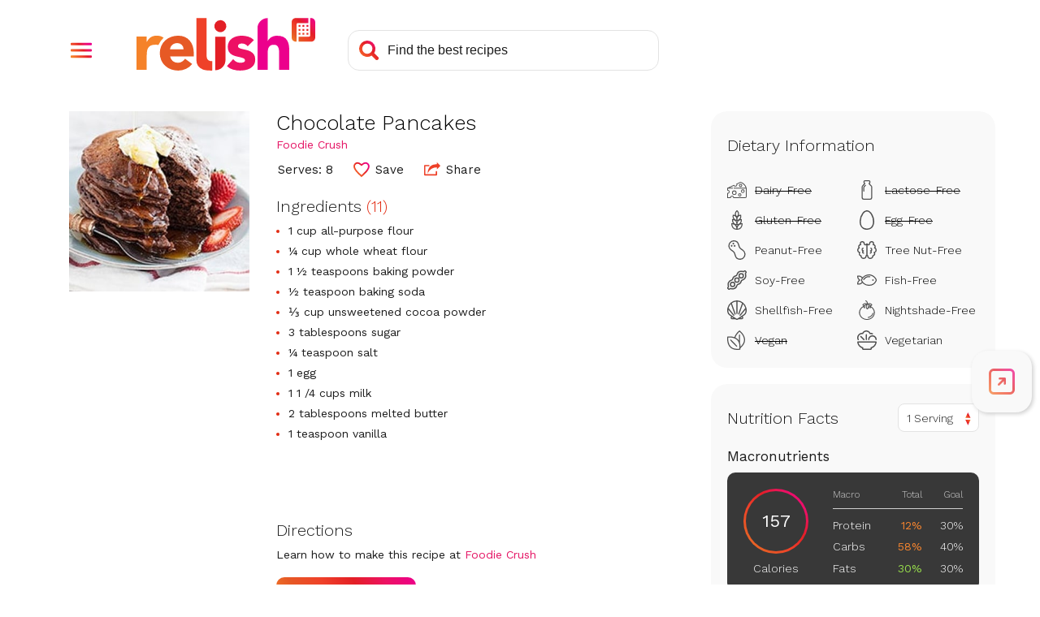

--- FILE ---
content_type: text/html; charset=utf-8
request_url: https://stage-www.relish.com/scripts/storage
body_size: 3869
content:
<!doctype html>
<html lang="en">
    <head>
        <title>Relish - Storage - Recipe inspiration, meal plan, and shop</title>
        <meta charset="UTF-8" />
        <meta name="viewport" content="width=device-width, initial-scale=1.0, user-scalable=yes" />
        <meta name="robots" content="noindex, nofollow" />
        <link rel="icon" type="image/x-icon" href="/images/favicons/favicon.ico">
        <link rel="icon" href="/images/favicons/32x32.png" sizes="32x32">
        <link rel="icon" href="/images/favicons/192x192.png" sizes="192x192">
        <link rel="apple-touch-icon-precomposed" href="/images/favicons/180x180.png">
        <meta name="msapplication-TileImage" content="/images/favicons/270x270.png">
        <style type="text/css">
                
    body,html{width:100%;height:100%}html{background:#F58229;background:linear-gradient(45deg,#F58229 0,#E65925 20%,#EF4129 40%,#E31F26 60%,#ED1164 80%,#EC008C 100%)}body{background:url("data:image/svg+xml;utf8,%3Csvg%20version%3D%221.1%22%20viewBox%3D%220%200%20863%20253%22%20xmlns%3D%22http%3A%2F%2Fwww.w3.org%2F2000%2Fsvg%22%3E%3Cg%20transform%3D%22translate(-188.34%20-264.87)%22%3E%3Cpath%20d%3D%22m444.63%20372.81c-6.83-7.74-14.17-12.99-23.7-16.95-10.36-4.26-19.9-6.07-31.1-5.92-12.44-0.08-23.01%201.72-34.72%205.92-10.99%203.9-19.67%209.1-28.3%2016.95-8.47%207.8-14.28%2015.95-18.92%2026.49-9.58%2023-9.58%2046.11%200%2069.11%204.63%2010.54%2010.45%2018.69%2018.92%2026.49%208.63%207.85%2017.31%2013.05%2028.3%2016.95%2011.71%204.2%2022.28%206%2034.72%205.92%2013.6%200%2025.17-2.54%2037.52-8.23%2012.31-5.48%2021.64-12.76%2029.95-23.37l-34.56-25.34c-4.18%205.81-8.66%2010.09-14.65%2014-5.59%203.62-12.45%205.43-20.57%205.43-9.66%200-17.78-2.8-24.35-8.39s-10.85-13.11-12.83-22.54h114.53v-15.47c0.16-12.33-1.44-22.83-5.27-34.56-3.35-10.22-7.94-18.35-14.97-26.49zm-29.13%2042.95h-65.16c0.22-4.12%201.08-7.59%202.8-11.35%201.72-3.79%203.84-6.72%206.91-9.54%203.31-3%206.57-5.06%2010.7-6.75%204.83-1.93%209.28-2.73%2014.48-2.63%208.99%200%2016.33%202.96%2022%208.89%205.84%205.88%208.63%2013.1%208.27%2021.38z%22%20fill%3D%22%23fff%22%2F%3E%3C%2Fg%3E%3Cg%20transform%3D%22translate(-188.34%20-264.87)%22%3E%3Cpath%20d%3D%22m739.88%20426.62c-6.61-3.7-12.68-6.04-20.07-7.73l-20.07-4.61c-5.59-1.18-10.23-2.66-15.47-4.94-4.06-1.86-6.09-4.77-6.09-8.72%200-4.82%201.97-8.22%205.92-10.2%203.95-2.04%207.73-2.97%2012.18-3%2011.85%200%2021.39%204.5%2028.63%2013.49l30.28-29.91c-7.78-8.25-16.38-13.44-27.31-16.46-10.91-3.17-20.55-4.57-31.92-4.61-8.76%200-16.2%200.94-24.68%203.13-8.11%202-14.69%204.96-21.56%209.71-6.56%204.6-11.24%209.79-15.14%2016.78-3.84%206.8-5.76%2014.92-5.76%2024.35%200%2010.09%202.03%2018.16%206.09%2024.19%204.09%206.18%208.92%2010.55%2015.47%2014%206.67%203.5%2012.72%205.73%2020.07%207.41%207.13%201.65%2013.82%203.18%2020.08%204.61%205.63%201.17%2010.29%202.76%2015.47%205.26%204.06%202.09%206.09%205.21%206.09%209.38%200%204.39-2.3%207.39-6.91%209-5.23%201.79-9.94%202.55-15.47%202.47-7.12%200.16-13.22-1.22-19.58-4.44-6.23-3.41-10.93-7.4-15.3-13l-29.95%2033.24c8.34%208.55%2017.46%2013.88%2029%2016.95%2011.61%203.29%2021.84%204.73%2033.9%204.77%209.19-0.02%2016.97-0.76%2026-2.47%208.76-1.56%2015.97-4.16%2023.7-8.56%207.27-4.17%2012.62-9.17%2017.28-16.13%204.49-6.67%206.74-15.17%206.75-25.51%200-10.09-2.03-18.15-6.09-24.19-4.17-6.21-9-10.64-15.54-14.26z%22%20fill%3D%22%23fff%22%2F%3E%3C%2Fg%3E%3Cg%20transform%3D%22translate(-188.34%20-264.87)%22%3E%3Cpath%20d%3D%22m923.75%20395.82c-1.34-8.93-4.01-16.29-8.71-24-4.58-7.2-10.23-12.24-17.92-15.95-7.68-3.83-17.77-5.75-30.26-5.76-5.85-0.05-10.83%200.64-16.44%202.3-4.88%201.42-8.85%203.21-13.15%205.92-3.74%202.38-6.63%204.87-9.54%208.22-2.53%202.84-4.24%205.65-5.59%209.21h-0.66v-110.5c-27.22%200-49.33%2022.11-49.33%2049.33v199.29h49.33v-79.59c-0.01-5.33%200.29-9.85%201-15.13%200.59-4.78%201.85-8.75%204.11-13%202.18-4.03%205.02-6.93%209-9.21%203.95-2.3%209.1-3.45%2015.46-3.45s11.24%201.32%2014.63%203.95c3.56%202.77%205.95%205.98%207.56%2010.19%201.79%204.59%202.7%208.73%203%2013.65%200.33%204.93%200.49%209.7%200.49%2014.31v78.27h49.33v-88.13c0.05-10.55-0.64-19.5-2.31-29.92z%22%20fill%3D%22%23fff%22%2F%3E%3C%2Fg%3E%3Cg%20transform%3D%22translate(-188.34%20-264.87)%22%3E%3Cpath%20d%3D%22m593.05%20275.14c-15.93-0.01-28.88%2012.92-28.89%2028.85s12.92%2028.88%2028.85%2028.89%2028.88-12.92%2028.89-28.85c0.01-7.97-2.82-14.79-8.45-20.43-5.55-5.73-12.42-8.58-20.4-8.46z%22%20fill%3D%22%23fff%22%2F%3E%3C%2Fg%3E%3Cg%20transform%3D%22translate(-188.34%20-264.87)%22%3E%3Cpath%20d%3D%22m568.18%20515.92c27.45%200%2049.75-22.3%2049.75-49.75v-111.43h-49.75z%22%20fill%3D%22%23fff%22%2F%3E%3C%2Fg%3E%3Cg%20transform%3D%22translate(-188.34%20-264.87)%22%3E%3Cpath%20d%3D%22m526.74%20447.44v-7.3-1.39-173.88h-49.35v201.69c0.01%2020.62%2011.86%2038.13%2031%2045.8%203.78%201.34%200.66%200.28%202%200.71%203.09%201.09%205.8%201.77%209.05%202.26%207.54%201.45%2019%202.77%2034.67%202.2v-45.5c-22.99%201.97-26.85-13.5-27.37-24.59z%22%20fill%3D%22%23fff%22%2F%3E%3C%2Fg%3E%3Cg%20transform%3D%22translate(-188.34%20-264.87)%22%3E%3Cpath%20d%3D%22m309.83%20354.45c-3.53-1.53-6.67-2.52-10.44-3.3-0.93-0.21-1.89-0.39-2.88-0.54-5.11-0.83-9.52-1.07-14.69-0.82-2.76%200.15-5.1%200.45-7.81%201-6.32%200.99-11.51%203-16.84%206.54-3.17%202.19-5.64%204.34-8.25%207.17-4.18%204.25-7.16%208.43-9.8%2013.78-0.24%200.43-0.49%200.84-0.72%201.28h-0.66v-25.71h-49.4v160.05h49.4v-66.9c-0.04-7.66%200.35-14.15%201.32-21.74%200.7-6.32%202.48-11.56%205.76-17%203.23-5.03%207.24-8.52%2012.68-11%205.49-2.67%2012.95-4%2022.39-4%203.77-0.01%206.97%200.23%2010.7%200.82%201.26%200.2%202.53%200.46%203.8%200.74%200.26-0.61%200.49-1.23%200.76-1.83%205.53-12.53%2012.46-22.21%2022.53-31.5%200.57-0.52%201.16-1%201.75-1.52-3.12-2.35-6.01-4.01-9.6-5.52z%22%20fill%3D%22%23fff%22%2F%3E%3C%2Fg%3E%3Cg%20transform%3D%22translate(-188.34%20-264.87)%22%3E%3Cpath%20d%3D%22m961.22%20354.72v-59.79c0.01-3.25%202.65-5.89%205.9-5.9h50.4v-24.16h-60.66c-10.92%200-19.79%208.87-19.79%2019.79v74.25c0.02%2011%208.93%2019.92%2019.93%2019.96h4.22z%22%20fill%3D%22%23fff%22%2F%3E%3C%2Fg%3E%3Cg%20transform%3D%22translate(-188.34%20-264.87)%22%3E%3Cpath%20d%3D%22m1031.1%20264.87h-4.19v84.45c-0.22%203.04-2.73%205.38-5.78%205.39h-50.5v24.15h60.5c11-0.03%2019.92-8.95%2019.95-19.95v-74.1c-0.03-11.01-8.97-19.93-19.98-19.94z%22%20fill%3D%22%23fff%22%2F%3E%3C%2Fg%3E%3Cpath%20d%3D%22m783.2%2071.59h7.07c0.44%200%200.88%200.44%200.88%200.88v7.07c0%200.44-0.44%200.88-0.88%200.88h-7.07c-0.44%200-0.88-0.44-0.88-0.88v-7.07c0-0.44%200.44-0.88%200.88-0.88z%22%20fill%3D%22%23fff%22%2F%3E%3Cpath%20d%3D%22m802.19%2071.59h7.07c0.44%200%200.88%200.44%200.88%200.88v7.07c0%200.44-0.44%200.88-0.88%200.88h-7.07c-0.44%200-0.88-0.44-0.88-0.88v-7.07c0-0.44%200.44-0.88%200.88-0.88z%22%20fill%3D%22%23fff%22%2F%3E%3Cpath%20d%3D%22m821.19%2071.59h7.07c0.44%200%200.88%200.44%200.88%200.88v7.07c0%200.44-0.44%200.88-0.88%200.88h-7.07c-0.44%200-0.88-0.44-0.88-0.88v-7.07c0-0.44%200.44-0.88%200.88-0.88z%22%20fill%3D%22%23fff%22%2F%3E%3Cpath%20d%3D%22m783.2%2052.54h7.07c0.44%200%200.88%200.44%200.88%200.88v7.07c0%200.44-0.44%200.88-0.88%200.88h-7.07c-0.44%200-0.88-0.44-0.88-0.88v-7.07c0-0.44%200.44-0.88%200.88-0.88z%22%20fill%3D%22%23fff%22%2F%3E%3Cpath%20d%3D%22m802.19%2052.54h7.07c0.44%200%200.88%200.44%200.88%200.88v7.07c0%200.44-0.44%200.88-0.88%200.88h-7.07c-0.44%200-0.88-0.44-0.88-0.88v-7.07c0-0.44%200.44-0.88%200.88-0.88z%22%20fill%3D%22%23fff%22%2F%3E%3Cpath%20d%3D%22m821.19%2052.54h7.07c0.44%200%200.88%200.44%200.88%200.88v7.07c0%200.44-0.44%200.88-0.88%200.88h-7.07c-0.44%200-0.88-0.44-0.88-0.88v-7.07c0-0.44%200.44-0.88%200.88-0.88z%22%20fill%3D%22%23fff%22%2F%3E%3Cpath%20d%3D%22m783.2%2033.51h7.07c0.44%200%200.88%200.44%200.88%200.88v7.07c0%200.44-0.44%200.88-0.88%200.88h-7.07c-0.44%200-0.88-0.44-0.88-0.88v-7.07c0-0.44%200.44-0.88%200.88-0.88z%22%20fill%3D%22%23fff%22%2F%3E%3Cpath%20d%3D%22m802.19%2033.51h7.07c0.44%200%200.88%200.44%200.88%200.88v7.07c0%200.44-0.44%200.88-0.88%200.88h-7.07c-0.44%200-0.88-0.44-0.88-0.88v-7.07c0-0.44%200.44-0.88%200.88-0.88z%22%20fill%3D%22%23fff%22%2F%3E%3Cpath%20d%3D%22m821.19%2033.51h7.07c0.44%200%200.88%200.44%200.88%200.88v7.07c0%200.44-0.44%200.88-0.88%200.88h-7.07c-0.44%200-0.88-0.44-0.88-0.88v-7.07c0-0.44%200.44-0.88%200.88-0.88z%22%20fill%3D%22%23fff%22%2F%3E%3C%2Fsvg%3E") left 8vw bottom 8vw no-repeat;background-size:30%;margin:0;padding:0}main{opacity:0}

        </style>
        <script  type="text/javascript">
                
    window.fexyRelishStorage=window.fexyRelishStorage||{shoppingList:null,trackingUserId:null,trackingSessionId:null,debug:debug=!!URL&&new URL(document.location.href).searchParams.get("debug"),log:{write:function(e,i){var r=fexyRelishStorage.debug||fexyRelishStorage.log.log_level.error;if(e&&(i==fexyRelishStorage.log.log_level.error||i>=r)){var o="",t=null,g="string"==typeof e,s="";switch(i){case fexyRelishStorage.log.log_level.error:o="background-color:gainsboro;color:red;",t=console.error,s="ERROR";break;case fexyRelishStorage.log.log_level.warning:o="background-color:gainsboro;color:peru;",t=console.warn,s="WARN";break;case fexyRelishStorage.log.log_level.info:o="background-color:gainsboro;color:blue;",t=console.info,s="INFO";break;default:o="background-color:gainsboro;color:grey;",t=console.log,s="DEBUG"}if(t("%c ["+(new Date).toLocaleString()+" Relish App Script "+s+"] "+(g?e:""),o),!g)try{t(JSON.parse(JSON.stringify(e)))}catch(i){t(e)}}},debug:function(e){fexyRelishStorage.log.write(e,fexyRelishStorage.log.log_level.debug)},info:function(e){fexyRelishStorage.log.write(e,fexyRelishStorage.log.log_level.info)},warning:function(e){fexyRelishStorage.log.write(e,fexyRelishStorage.log.log_level.warning)},error:function(e){fexyRelishStorage.log.write(e,fexyRelishStorage.log.log_level.error)},log_level:{debug:1,info:2,warning:3,error:4}},init:function(){fexyRelishStorage.log.debug("Initializing storage frame"),window.addEventListener("message",fexyRelishStorage.receiveMessage,!1)},receiveMessage:function(e){if(e&&e.data){var i=fexyRelishStorage.log;"relish_storage_initialize"==e.data.id&&(i.debug("Received storage_init message"),fexyRelishStorage.getShoppingList(),fexyRelishStorage.sendMessage("relish_storage_initialized",{shoppingList:fexyRelishStorage.shoppingList,trackingIds:{trackingUserId:fexyRelishStorage.getUserId(),trackingSessionId:fexyRelishStorage.getSessionId()}}))}},sendMessage:function(e,i){var r=fexyRelishStorage.log,o={id:e,...i};r.debug("Sending message to frame"),r.debug(o),window.parent.postMessage(o,"*")},getShoppingList:function(){var e=fexyRelishStorage.log;if(e.debug("Getting shopping list"),this.localStorageEnabled()){let i=window.localStorage.getItem("relishAppState");if(i&&""!=i)fexyRelishStorage.shoppingList=JSON.parse(i);else{let i={recipes:[],ingredients:[],postalCode:this.postalCode,user:{isLoggedIn:!1}},r=window.localStorage.getItem("userShoppingList");if(r&&""!=r||(r=window.localStorage.getItem("shoppingList")),r&&""!=r){let o=JSON.parse(r);o.recipes&&(o.recipes.forEach(e=>{i.recipes.push({recipe_id:e.recipe_id,selected:e.selected,favorite:e.favorite})}),o.ingredients.forEach(e=>{i.ingredients.push({ingredient_id:e.ingredient_id,ignore:e.ignore,disaled:e.disabled,recipe_id:e.recipe_id})})),fexyRelishStorage.shoppingList=i,e.debug(fexyRelishStorage.shoppingList)}}}},getUserId:function(){return this.localStorageEnabled()?(fexyRelishStorage.trackingUserId||(localStorage.getItem("relishTrackingUserId")?fexyRelishStorage.trackingUserId=localStorage.getItem("relishTrackingUserId"):(fexyRelishStorage.trackingUserId=this.generateUniqueId(),localStorage.setItem("relishTrackingUserId",fexyRelishStorage.trackingUserId))),fexyRelishStorage.trackingUserId):null},getSessionId:function(){if(!this.localStorageEnabled())return null;var e=new Date,i=e.getTime()+18e5;if(!fexyRelishStorage.trackingSessionId){var r=parseInt(localStorage.getItem("relishTrackingSessionExpiration"))||0,o=e.getTime()>r;localStorage.getItem("relishTrackingSessionId")&&!o?fexyRelishStorage.trackingSessionId=localStorage.getItem("relishTrackingSessionId"):(fexyRelishStorage.trackingSessionId=this.generateUniqueId(),localStorage.setItem("relishTrackingSessionId",fexyRelishStorage.trackingSessionId))}return localStorage.setItem("relishTrackingSessionExpiration",i),fexyRelishStorage.trackingSessionId},generateUniqueId:function(){return"xxxxxxxx-xxxx-4xxx-yxxx-xxxxxxxxxxxx".replace(/[xy]/g,function(e){var i=16*Math.random()|0;return("x"==e?i:3&i|8).toString(16)})},localStorageEnabled:function(){var e=fexyRelishStorage.log;try{return!!window.localStorage||(e.warn("Local storage does not exist"),!1)}catch(i){return e.error("Cannot access local storage: "+i.message),!1}}};

        </script>
    </head>
    <body onload="fexyRelishStorage.init()">
        <main>Relish - Recipe inspiration, meal plan, and shop</main>

    </body>
</html>

--- FILE ---
content_type: text/html; charset=utf-8
request_url: https://www.google.com/recaptcha/api2/aframe
body_size: 270
content:
<!DOCTYPE HTML><html><head><meta http-equiv="content-type" content="text/html; charset=UTF-8"></head><body><script nonce="4fbBIjRKXuycWXGVFuCMlw">/** Anti-fraud and anti-abuse applications only. See google.com/recaptcha */ try{var clients={'sodar':'https://pagead2.googlesyndication.com/pagead/sodar?'};window.addEventListener("message",function(a){try{if(a.source===window.parent){var b=JSON.parse(a.data);var c=clients[b['id']];if(c){var d=document.createElement('img');d.src=c+b['params']+'&rc='+(localStorage.getItem("rc::a")?sessionStorage.getItem("rc::b"):"");window.document.body.appendChild(d);sessionStorage.setItem("rc::e",parseInt(sessionStorage.getItem("rc::e")||0)+1);localStorage.setItem("rc::h",'1769648765637');}}}catch(b){}});window.parent.postMessage("_grecaptcha_ready", "*");}catch(b){}</script></body></html>